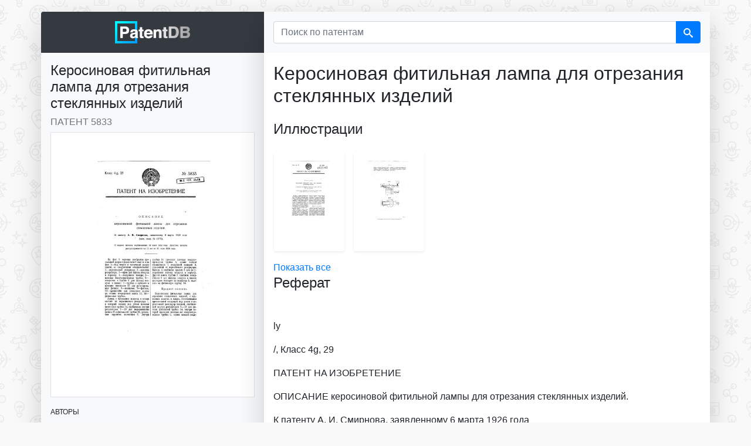

--- FILE ---
content_type: text/html; charset=UTF-8
request_url: https://patentdb.ru/patent/5833
body_size: 5802
content:
<!doctype html>
<html lang="ru">

<head>
<!-- Google Tag Manager -->
<script>(function(w,d,s,l,i){w[l]=w[l]||[];w[l].push({'gtm.start':
new Date().getTime(),event:'gtm.js'});var f=d.getElementsByTagName(s)[0],
j=d.createElement(s),dl=l!='dataLayer'?'&l='+l:'';j.async=true;j.src=
'https://www.googletagmanager.com/gtm.js?id='+i+dl;f.parentNode.insertBefore(j,f);
})(window,document,'script','dataLayer','GTM-MG45BGJ');</script>
<!-- End Google Tag Manager -->
    <script>
        window.yaContextCb = window.yaContextCb || []
    </script>
    <script src="https://yandex.ru/ads/system/context.js" async></script>
    <meta charset="utf-8">
    <meta name="viewport" content="width=device-width, initial-scale=1, shrink-to-fit=no">
    <title>5833 - Керосиновая фитильная лампа для отрезания стеклянных изделий — PatentDB.ru</title>
    <link rel="shortcut icon" href="/favicon.ico" type="image/x-icon">
    <link rel="apple-touch-icon" sizes="180x180" href="/apple-touch-icon.png">
    <link rel="icon" type="image/png" sizes="32x32" href="/favicon-32x32.png">
    <link rel="icon" type="image/png" sizes="16x16" href="/favicon-16x16.png">
    <link rel="manifest" href="/site.webmanifest">
    <link rel="mask-icon" href="/safari-pinned-tab.svg" color="#0097ff">
    <meta name="msapplication-TileColor" content="#000000">
    <meta name="theme-color" content="#ffffff">
    <meta name="description" content="             ly  /, Класс 4g, 29 ПАТЕНТ HA ИЗОБРЕТЕНИЕ ОПИСАНИЕ керосиновой фитильной лампы для отрезания стеклянных изделий. К патенту А. И. Смирнова, заявленному 6 марта 1926 года  I (ваяв. свид....">
    <link href="/css/bootstrap.min.css" rel="stylesheet">
    <link rel="canonical" href="https://patentdb.ru/patent/5833" />
    <meta property="og:url" content="https://patentdb.ru/patent/5833" />
    <meta property="og:type" content="article" />
    <meta property="og:title" content="5833 - Керосиновая фитильная лампа для отрезания стеклянных изделий — PatentDB.ru" />
    <meta property="og:description" content="             ly  /, Класс 4g, 29 ПАТЕНТ HA ИЗОБРЕТЕНИЕ ОПИСАНИЕ керосиновой фитильной лампы для отрезания стеклянных изделий. К патенту А. И. Смирнова, заявленному 6 марта 1926 года  I (ваяв. свид...." />
        <meta property="og:image" content="https://img.patentdb.ru/i/1000x1000/7033988945d9e8265cf7db9c3c2d336c.jpg" />
        <meta name="twitter:title" content="5833 - Керосиновая фитильная лампа для отрезания стеклянных изделий — PatentDB.ru" />
    <meta name="twitter:description" content="             ly  /, Класс 4g, 29 ПАТЕНТ HA ИЗОБРЕТЕНИЕ ОПИСАНИЕ керосиновой фитильной лампы для отрезания стеклянных изделий. К патенту А. И. Смирнова, заявленному 6 марта 1926 года  I (ваяв. свид...." />
        <meta name="twitter:image" content="https://img.patentdb.ru/i/1000x1000/7033988945d9e8265cf7db9c3c2d336c.jpg" />
        <meta name="twitter:card" content="summary_large_image" />
    <script type="application/ld+json">
        {
            "@context": "https://schema.org",
            "@type": "Article",
            "mainEntityOfPage": {
                "@type": "WebPage",
                "@id": "https://patentdb.ru/patent/5833"
            },
            "headline": "5833 - Керосиновая фитильная лампа для отрезания стеклянных изделий — PatentDB.ru",
                        "image": [
                                 "https://img.patentdb.ru/i/1000x1000/7033988945d9e8265cf7db9c3c2d336c.jpg",
                                                                "https://img.patentdb.ru/i/1000x1000/dc08f16fff3ff7bcc133a545b37917aa.jpg"
                                            ],
             "datePublished": "2019-08-01T08:00:00+08:00",
            "publisher": {
                "@type": "Organization",
                "name": "PatentDB",
                "logo": {
                    "@type": "ImageObject",
                    "url": "https://patentdb.ru/social.jpg"
                }
            },
                        "author": {
                "@type": "Person",
                "name": "Смирнов А.И. "
            },
             "url": "https://patentdb.ru/patent/5833"
        }
    </script>
    <style type="text/css">
        html {
            position: relative;
            min-height: 100%;
        }

        body {
            margin-bottom: 70px;
            background-color: #f9f9f9;
            background-image: url(/img/bg.gif);
            background-size: 208px 233px;
            background-attachment: fixed;
        }

        main {
            margin: 20px auto;
        }

        .container {
            width: auto;
            padding: 0;
        }

        .footer {
            position: absolute;
            bottom: 0;
            width: 100%;
            min-height: 50px;
            padding: 10px;
            font-size: 0.8rem;
            text-align: center;
        }

        .sidebar {

            font-size: 75% !important;
            border-bottom-left-radius: .25rem;
        }

        .shead {
            border-top-left-radius: .25rem;
        }

        .sbody {
            border-bottom-left-radius: .25rem;
        }

        .content {
            border-bottom-right-radius: .25rem;
            border-top-right-radius: .25rem;
            max-width: 760px;
        }

        .table {
            font-size: 60%;
        }

        @media (max-width: 575.98px) {
            main {
                margin: 0 auto;
            }

            .shead {
                border-radius: 0 !important;
            }

        }

        @media (max-width: 767.98px) {
            .shead {
                border-top-right-radius: .25rem;
            }

            .content {
                border-top-right-radius: 0;
                border-bottom-left-radius: .25rem;
            }

            .sidebar {
                border-bottom-left-radius: 0;
            }
        }

        #adv {
            text-align: center;
        }

        #adv img {
            max-width: 100%;
            height: auto;
        }

        .icon {
            display: inline-block;
            width: 1em;
            height: 1em;
            stroke-width: 0;
            stroke: #fff;
            fill: #fff;
        }

        .thumb {
            max-width: 120px;
            height: 170px;
        }

        .thumb>img {
            max-width: 100%;
            max-height: 100%;
        }

        .thumbs-block {
            overflow-x: auto;
            min-width: 100%;
        }

        .thumbs-block::-webkit-scrollbar {
            display: none;
        }
    </style>
</head>

<body>
    <!-- Google Tag Manager (noscript) -->
<noscript><iframe src="https://www.googletagmanager.com/ns.html?id=GTM-MG45BGJ"
height="0" width="0" style="display:none;visibility:hidden"></iframe></noscript>
<!-- End Google Tag Manager (noscript) -->
    <svg aria-hidden="true" style="position: absolute; width: 0; height: 0; overflow: hidden;" version="1.1" xmlns="http://www.w3.org/2000/svg" xmlns:xlink="http://www.w3.org/1999/xlink">
        <defs>
            <symbol id="icon-search" viewBox="0 0 32 32">
                <path d="M31.008 27.231l-7.58-6.447c-0.784-0.705-1.622-1.029-2.299-0.998 1.789-2.096 2.87-4.815 2.87-7.787 0-6.627-5.373-12-12-12s-12 5.373-12 12 5.373 12 12 12c2.972 0 5.691-1.081 7.787-2.87-0.031 0.677 0.293 1.515 0.998 2.299l6.447 7.58c1.104 1.226 2.907 1.33 4.007 0.23s0.997-2.903-0.23-4.007zM12 20c-4.418 0-8-3.582-8-8s3.582-8 8-8 8 3.582 8 8-3.582 8-8 8z"></path>
            </symbol>
        </defs>
    </svg>
    <main class="container">
        <div class="row no-gutters mb-3">
            <div class="col-md-4">
                <div class="sidebar shadow-lg">
                    <div class="shead p-3 bg-dark text-center">
                        <a href="/" title="База патентов PatentDB.ru"><img src="/img/patentdb-logo.png" width="128" height="38" alt="PatentDB.ru — поиск по патентным документам" title="PatentDB.ru — поиск по патентным документам">
                        </a>
                    </div>
                    <div class="sbody bg-light">
                        <div class="d-block d-md-none">
                            <form action="/search" method="GET">
                                <input type="hidden" name="searchid" value="2346738">
                                <div class="input-group bg-light p-3">
                                    <input type="text" name="text" class="form-control" placeholder="Поиск по патентам" aria-label="Поиск по патентам">
                                    <div class="input-group-append">
                                        <button class="btn btn-primary" type="submit"><svg class="icon icon-search">
                                                <use xlink:href="#icon-search"></use>
                                            </svg></button>
                                    </div>
                                </div>
                            </form>
                        </div>
                        <div class="p-3">
                            <h1 class="h4">Керосиновая фитильная лампа для отрезания стеклянных изделий</h1>
                            <h2 class="h6 text-muted text-uppercase font-weight-light">Патент 5833</h2>

                                                        <a href="/image/11744" title="Керосиновая фитильная лампа для отрезания стеклянных изделий (патент 5833)">
                                <img src="https://img.patentdb.ru/i/640x640/7033988945d9e8265cf7db9c3c2d336c.jpg" class="mb-3 p-5 bg-white border img-fluid" alt="Керосиновая фитильная лампа для отрезания стеклянных изделий (патент 5833)" title="Керосиновая фитильная лампа для отрезания стеклянных изделий (патент 5833)">
                            </a>
                                                        <div id="yandex_rtb_R-A-335092-8"></div>
                            <script>
                                window.yaContextCb.push(() => {
                                    Ya.Context.AdvManager.render({
                                        renderTo: 'yandex_rtb_R-A-335092-8',
                                        blockId: 'R-A-335092-8'
                                    })
                                })
                            </script>
                                                        <p class="text-uppercase font-weight-light">Авторы</p>
                            <ul class="list-unstyled">
                                                                <li><a href="/author/15971" title="Изобретатель Смирнов А.И. ">Смирнов А.И. </a></li>
                                                            </ul>
                            
                                                                                    <hr>
                            <p class="text-uppercase font-weight-lighter">Классы МПК</p>
                            <ul class="list-unstyled">
                                                                <li><a href="/category/51124" title="Патенты в категории F23D5/12 - детали, конструктивные элементы">F23D5/12 - детали, конструктивные элементы</a></li>
                                                            </ul>
                                                    </div>
                    </div>
                </div>
            </div>
            <div class="content col-md shadow-lg bg-white radius-right">
                <div class="d-none d-md-block">
                    <form action="/search" method="GET">
                        <input type="hidden" name="searchid" value="2346738">
                        <div class="input-group bg-light bg-light p-3">
                            <input type="text" name="text" class="form-control" placeholder="Поиск по патентам" aria-label="Поиск по патентам">
                            <div class="input-group-append">
                                <button class="btn btn-primary" type="submit"><svg class="icon icon-search">
                                        <use xlink:href="#icon-search"></use>
                                    </svg></button>
                            </div>
                        </div>
                    </form>
                </div>
                <div class="p-3">
                    <p class="h2 font-weight-light mb-4">Керосиновая фитильная лампа для отрезания стеклянных изделий</p>
                                        <p class="h4 font-weight-light">Иллюстрации</p>
                    <div class="row p-3">
                                                <a href="/image/11744" title="Керосиновая фитильная лампа для отрезания стеклянных изделий (патент 5833)">
                            <div class="thumb p-3 mr-3 shadow-sm rounded align-middle"><img src="https://img.patentdb.ru/i/240x240/7033988945d9e8265cf7db9c3c2d336c.jpg" class="img-fluid" alt="Керосиновая фитильная лампа для отрезания стеклянных изделий (патент 5833)" title="Керосиновая фитильная лампа для отрезания стеклянных изделий (патент 5833)"></div>
                        </a>
                                                <a href="/image/11745" title="Керосиновая фитильная лампа для отрезания стеклянных изделий (патент 5833)">
                            <div class="thumb p-3 mr-3 shadow-sm rounded align-middle"><img src="https://img.patentdb.ru/i/240x240/dc08f16fff3ff7bcc133a545b37917aa.jpg" class="img-fluid" alt="Керосиновая фитильная лампа для отрезания стеклянных изделий (патент 5833)" title="Керосиновая фитильная лампа для отрезания стеклянных изделий (патент 5833)"></div>
                        </a>
                                            </div>
                    <a href="/image/11744">Показать все</a>
                                                            <div class="tgx-rlf" data-rlf-id="3009" data-rlf-auto="0"></div>
                    
                    

                                        <p class="h4 font-weight-light">Реферат</p>
                                           <p> </p>
                                                                                           <p></p>
                                                                                 <p>ly </p>
                                                                                 <p>/, Класс 4g, 29</p>
                                                                                 <p>ПАТЕНТ HA ИЗОБРЕТЕНИЕ</p>
                                                                                 <p>ОПИСАНИЕ керосиновой фитильной лампы для отрезания стеклянных изделий.</p>
                                                                                 <p>К патенту А. И. Смирнова, заявленному 6 марта 1926 года </p>
                                                                                 <p>I (ваяв. свид. № 6973).</p>
                                                            <!-- Yandex.RTB R-A-335092-10 -->
                    <div id="yandex_rtb_R-A-335092-10-1.6" class="my-2"></div>
                    <script>
                        window.yaContextCb.push(() => {
                            Ya.Context.AdvManager.render({
                                renderTo: 'yandex_rtb_R-A-335092-10-1.6',
                                blockId: 'R-A-335092-10',
                                pageNumber: 1.6,
                            })
                        })
                    </script>
                                                             <p>0 выдаче патента опубликовано 31 июля 1928 года. действие патента распространяется иа 15 лет от 31 июля 1928 года.</p>
                                                                                 <p>Предмет патента.</p>
                                        <div class="tgx-rlf" data-rlf-id="3010" data-rlf-auto="0"></div>
                                                                                 <p>На фиг. 1 чертежа изображен продольный разрез предлагаемой лампы и на фиг. 2 вЂ” вид сверху и частичный разрез лампы, со следующими обозначениями: </p>
                                                                                 <p>1 вЂ” керосиновый резервуар; 2 вЂ” крышка резервуара: 3 вЂ” кран для впуска воздуха в горелку; 4 вЂ” воздушная камера; 5вЂ” плоская воздухопроводная трубка; 6вЂ” отверстия в трубке 5 для выхода воздуха в пламя; 7 вЂ” трубка с зубцами и плоским шпеньком 10 для регулирования фитиля; 8 вЂ” колпачок; 9 вЂ” фитиль: </p>
                                                                                 <p>11 вЂ” кронштейн для установки лампы на станке посредством винта 12: 14вЂ” фитильная трубка. </p>
                                                                                 <p>Лампа с вдуванием воздуха в пламя состоит из керосинового резервуара 1, в который входит под углом плоская фитильная трубка 14, снабженная внутри егулятором 7 вЂ” 10 для передвижения итиля 9 в фитильной трубке 14, последняя окружена колпачком 8. Внутри трубки 14 проходит плоская воздухопроводная трубка 5, одним концом соединенная с воздушной камерой 4. отделенной от керосинового резервуара. </p>
                                                                                 <p>1 амера 4 снабжена краном 3 для регулирования впуска воздуха в горелку. </p>
                                                                                 <p>Другой конец трубки 5 снабжен отверстиями 6 для выхода воздуха в пламя; последнее выходит из колпачка 8, надетого на фптильную трубку 14. керосиновая фитильная лампа для отрезания стеклянных изделий, с вдуванием воздуха в пламя, отличающаяся применением входящей под углом в керосиновый резервуар плоской, снабженной внутри, регулятором 7 вЂ” 10 для фитиля фитильной трубки 14, внутри которой проходит плоская же воздухопроводная трубка 5, одним концом соеди.Е. С тило-литография «Красный Печатник», Ленинград, Ие кдрняродный, 75. пенная с воздушной камерой 4, отгороженной в керосиновом резервуаре и снабженной краном 3 для впуска воздуха в горелку, а на другом концевЂ” закрытой и снабженной отверстиями 6 для выхода воздуха в пламя, выходящее из колпачка 8, надеваемого на фитильную трубку.</p>
                                                            <!-- Yandex.RTB R-A-335092-10 -->
                    <div id="yandex_rtb_R-A-335092-10-3.2" class="my-2"></div>
                    <script>
                        window.yaContextCb.push(() => {
                            Ya.Context.AdvManager.render({
                                renderTo: 'yandex_rtb_R-A-335092-10-3.2',
                                blockId: 'R-A-335092-10',
                                pageNumber: 3.2,
                            })
                        })
                    </script>
                                                             <p></p>
                                                                                  </p>
                                                                            </div>
            </div>

        </div>
    </main>
    <footer class="footer">
        <div class="container"><span class="text-muted">© 2018–2026 PatentDB.ru — <a href="/" class="text-reset">поиск по патентным документам</a></span><br><span class="text-muted">Сервис подготовки документов для ООО и ИП — <a href="https://dokia.ru" class="text-reset">Dokia.ru</a></span></div>
</footer>
    <script src="/js/jquery-3.4.1.slim.min.js"></script>
    <script src="/js/bootstrap.min.js"></script>
    <script type="text/javascript">
        $(document).ready(function() {
            $('.content>table').addClass('table table-striped table-hover');
            $('.ya-site-form__input-text').addClass('form-control mr-sm-2');
            $('.ya-site-form>.form-inline mt-2 mt-md-0').addClass('table table-striped table-hover');
            $(".thumb").hover(
                function() {
                    $(this).addClass('shadow');
                },
                function() {
                    $(this).removeClass('shadow');
                }
            );
        });
    </script>
    <div id="vid_inpage_div" vid_inpage_pl="415"></div>
<script type="text/javascript" src="https://adnitro.pro/js/inpage_adnitro.js"></script>
</body>

</html>
